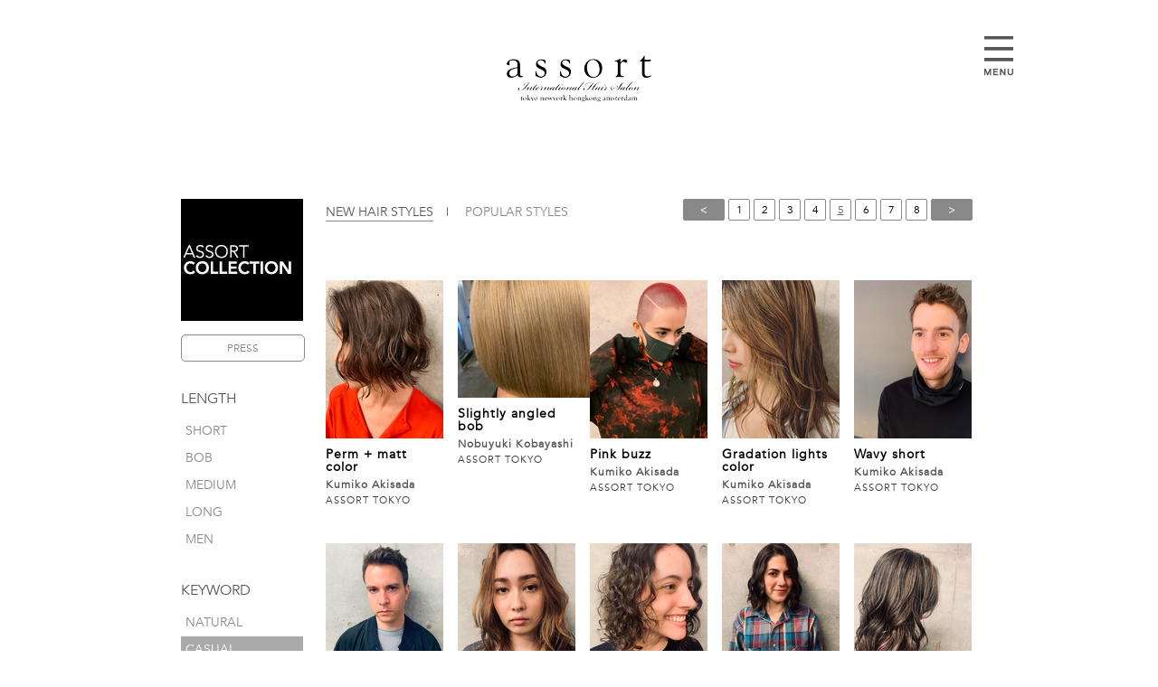

--- FILE ---
content_type: text/html; charset=UTF-8
request_url: https://hc.assort-hair.com/hairstyle/tag:263/page:5
body_size: 24316
content:
<!DOCTYPE html>
<html>
  <head>
    <meta http-equiv="Content-Type" content="text/html; charset=utf-8" />    <title>casual | ヘアスタイル一覧 | ヘアカタログ|ヘアスタイル|表参道、外苑前の美容室assort（アソート）</title>
    <meta name="viewport" content="width=device-width,minimum-scale=1,maximum-scale=1">
    <meta name="keywords" content="casual,ヘアスタイル一覧,ヘアカタログ|ヘアスタイル|表参道、外苑前の美容室assort（アソート）">
    <meta name="description" content="casual,ヘアスタイル一覧,表参道、外苑前の美容室assort（アソート）。全国人気ランキング常連のカリスマ美容師達による最新のヘアカタログ|ヘアスタイルです。">
    <link rel="apple-touch-icon" href="/originals/assort3/images/touch-icon.png" />
    <link rel="shortcut icon" href="/originals/assort3/images/favicon.ico" />
    <link rel="stylesheet" href="/originals/assort3/css/style-l.css?v=20180914123300">
    <link rel="stylesheet" href="/originals/assort3/css/style-s.css?v=20180914123300" media="only screen and (max-width:499px)">
    <!-- <link href='http://fonts.googleapis.com/css?family=Sorts+Mill+Goudy' rel='stylesheet' type='text/css'> -->

    <script type="text/javascript" src="/originals/assort3/js/jquery-1.10.2.min.js"></script>
    
    <!--[if lt IE 9]>
    <meta http-equiv="Imagetoolbar" content="no" />
    <script src="http://html5shiv.googlecode.com/svn/trunk/html5.js"></script>
    <script src="/originals/assort3/js/PIE.js"></script>
    <script type="text/javascript">
      $(function() {
        $('#content-wrap').each(function() {
          PIE.attach(this);
        });
      });
    </script>
    <![endif]-->
    <script type="text/javascript" src="/originals/assort3/js/ga.js"></script>    <script type="text/javascript" src="/originals/assort3/js/jquery.bxslider.min.js"></script><script type="text/javascript">
//<![CDATA[
  $(function() {
    $('a[href^=#]').click(function() {
      var speed = 500;
      var href = $(this).attr("href");
      var target = $(href == "#" || href == "" ? 'html' : href);
      var position = target.offset().top;
      $("html, body").animate({
        scrollTop : position
      }, speed, "swing");
      return false;
    });

    $('ul.accordion').hide();
    //
    $('#kyeword .archive').click(function(e) {
      $('.accordion').find('a.more').hide();
      $('+ul.accordion', this).slideToggle();
    });

    $('#jquery-menu-1-title ul').find('#jquery-menu-1-sub').hide();
    $('#jquery-menu-1-title').click(function() {
      $("#jquery-menu-1-sub").slideToggle('slow');
      $("#jquery-menu-2-sub").slideUp('slow');
      $("#jquery-menu-3-sub").slideUp('slow');
    });
    $('#jquery-menu-2-title').click(function() {
      $("#jquery-menu-1-sub").slideUp('slow');
      $("#jquery-menu-2-sub").slideToggle('slow');
      $("#jquery-menu-3-sub").slideUp('slow');
    });
    $('#jquery-menu-3-title').click(function() {
      $("#jquery-menu-1-sub").slideUp('slow');
      $("#jquery-menu-2-sub").slideUp('slow');
      $("#jquery-menu-3-sub").slideToggle('slow');
    });
  });

//]]>
</script><script type="text/javascript" src="/originals/assort3/js/jquery.leanModal.min.js"></script>
    
    <meta name="google-site-verification" content="-30xlWwwRBDekIVS75o5BiFPAAx8p6_llZUOQYewoyU" />
  </head>
  <body id="page">
        <div id="container">
      <header id="header">
  <div id="site-id">
    <h1><a href="/">assort</a></h1>
  </div>
  <a rel="leanModal" href="#global-nav" class="modal-menu">Open Menu</a><!-- 151209 リニューアルのため追加 -->
</header>

  <script>
  $(document).ready(function(){
    $('.bxslider').bxSlider({
      auto: true,
      autoControls: true,
      pause: 3000,
      slideMargin: 20
    });
  });
</script>
<section id="content" class="clearfix">
  <div id="content-wrap" class="clearfix">
    <!-- InstanceBeginEditable name="mainArea" -->
    <div id="content-inner" class="clearfix">
      <div id="sidebar">
  <div id="hairstyle-menu" class="pc">
    <a href="http://www.assort-hair.com/%E3%83%98%E3%82%A2%E3%82%B9%E3%82%BF%E3%82%A4%E3%83%AB/assortcollection/" target="_blank" class="btn_sidemenu_cl">ASSORT COLLECTION</a>
    <a href="/hairstyle/category:620" class="btn_sidemenu">PRESS</a>
    <!--
    <a href="/hairstyle/category:619" class="btn_sidemenu">FASHION SNAP</a>
    -->
    <!--<a class="btn_sidemenu en btn_mypage" href="#">MY PAGE</a>-->
              <h4 class="en">LENGTH</h4>
    <ul>
                    <li>
        <a  href="/hairstyle/category:567">short</a>
      </li>
                    <li>
        <a  href="/hairstyle/category:568">bob</a>
      </li>
                    <li>
        <a  href="/hairstyle/category:569">medium</a>
      </li>
                    <li>
        <a  href="/hairstyle/category:570">long</a>
      </li>
                    <li>
        <a  href="/hairstyle/category:613">men</a>
      </li>
          </ul>

    
    <h4 class="en">KEYWORD</h4>
    <ul>
                                <li>
        <a  href="/hairstyle/tag:174">natural</a>
      </li>
                          <li>
        <a class="active" href="/hairstyle/tag:263">casual</a>
      </li>
                          <li>
        <a  href="/hairstyle/tag:266">mode</a>
      </li>
                          <li>
        <a  href="/hairstyle/tag:267">conservative</a>
      </li>
                          <li>
        <a  href="/hairstyle/tag:823">edge</a>
      </li>
                          <li>
        <a  href="/hairstyle/tag:264">feminine</a>
      </li>
                          <li>
        <a  href="/hairstyle/tag:265">formal</a>
      </li>
                          <li>
        <a  href="/hairstyle/tag:273">western hair</a>
      </li>
                    <ul id="kyeword">
          <li>
            <div class="archive">
              <div class="accordion"><a href="#archive" class="more">more...</a></div>
            </div>
            <ul class="accordion clearfix">
                                                        <li>
                <a  href="/hairstyle/tag:261">mrs</a>
              </li>
                                                        <li>
                <a  href="/hairstyle/tag:824">barber</a>
              </li>
                                                        <li>
                <a  href="/hairstyle/tag:270">hair arrange</a>
              </li>
                          </ul>
          </li>
        </ul>
          </ul>

    <h4 class="en">SALON</h4>
    <ul>
                    <li>
        <a  href="/hairstyle/tokyo">ASSORT TOKYO</a>
      </li>
                    <li>
        <a  href="/hairstyle/hongkong">ASSORT HONG KONG</a>
      </li>
                    <li>
        <a  href="/hairstyle/amsterdam">ASSORT  AMSTERDAM</a>
      </li>
                    <li>
        <a  href="/hairstyle/classaoyama">ASSORT AOYAMA</a>
      </li>
                    <li>
        <a  href="/hairstyle/voice">VOICE CO. produced by assort</a>
      </li>
          </ul>

    <h4 class="en">STYLIST</h4>
    <ul id="kyeword">
                    <li>
        <a  href="/staff/index/shop:243">ASSORT TOKYO</a>
      </li>
                    <li>
        <a  href="/staff/index/shop:253">ASSORT HONG KONG</a>
      </li>
                    <li>
        <a  href="/staff/index/shop:396">ASSORT  AMSTERDAM</a>
      </li>
                    <li>
        <a  href="/staff/index/shop:245">ASSORT AOYAMA</a>
      </li>
                    <li>
        <a  href="/staff/index/shop:442">VOICE CO. produced by assort</a>
      </li>
          </ul>
  </div><!--#hairstyle-menu end -->
</div><!--#sidebar end -->


      <div id="hair-inner">
        
        <div class="sp">
          <!-- スマホメニュー -->
          <h4 class="en"><a href="/hairstyle">Hair Catalogue</a></h4>
          <div id="style-menu">
            <a href="/menu/length" class="modal-menu">LENGTH</a>
            <a href="/menu/image" class="modal-menu">KEYWORD</a>
            <a href="/menu/salon" class="modal-menu">SALON</a>
            <a href="/menu/stylist" class="modal-menu">STYLIST</a>
          </div>

          <!-- <ul class="sort pc">
            <li><a href="/hairstyle/tag:263">new</a></li>
            <li><a href="/hairstyle/tag:263?sort=popular">popular</a></li>
          </ul> -->
        </div><!--.sp end -->
        <div class="cleared"></div>

                                <!--<div class="sp"><a href="http://www.assort-hair.com/%E3%83%98%E3%82%A2%E3%82%B9%E3%82%BF%E3%82%A4%E3%83%AB/assortcollection/" class="btn_sidemenu_cl en">ASSORT COLLECTION</a></div>-->

        <div class="pc">
          <div id="page-nav" class="clearfix">
            <div class="page-nav">
  <ul>
                <li class="prev"><a href="/hairstyle/page:4/tag:263" rel="prev">&lt;</a></li>            <li><a href="/hairstyle/page:1/tag:263">1</a></li><li><a href="/hairstyle/page:2/tag:263">2</a></li><li><a href="/hairstyle/page:3/tag:263">3</a></li><li><a href="/hairstyle/page:4/tag:263">4</a></li><li class="current"><a>5</a></li><li><a href="/hairstyle/page:6/tag:263">6</a></li><li><a href="/hairstyle/page:7/tag:263">7</a></li><li><a href="/hairstyle/page:8/tag:263">8</a></li>            <li class="next"><a href="/hairstyle/page:6/tag:263" rel="next">&gt;</a></li>            </ul>
</div>
<div class="cleared"></div>

          </div>
        </div>

        <ul id="hairstyle-sort">
          <li class="en hair_newhairstyles"><a href="/hairstyle/tag:263" class="current">NEW HAIR STYLES</a></li>
          <li class="en hair_newhairstyles"><a href="/hairstyle/tag:263?sort=popular">POPULAR STYLES</a></li>
        </ul>

        <div class="list-hairstyle-thum-wrap clearfix">
                                <div class="list-hairstyle-thum first">
                        <a href="/hairstyle_detail/55204">
              <img src="https://s3-ap-northeast-1.amazonaws.com/haircatalog-images.appnt.me/hairstyles/243/1197/55204/sc0ca586591e267fbf2ab7760a5d04645.jpg">
            </a>
            <p class="title_style">
              <a href="/hairstyle_detail/55204">Perm + matt color</a>
            </p>
            <p class="stylist_name">
              Kumiko Akisada            </p>
            <p class="salon_name">
              ASSORT TOKYO            </p>
          </div>
                                <div class="list-hairstyle-thum">
                        <a href="/hairstyle_detail/54646">
              <img src="https://s3-ap-northeast-1.amazonaws.com/haircatalog-images.appnt.me/hairstyles/243/1553/54646/s53fe7532560b060778fb969d5ff3ab8d.jpg">
            </a>
            <p class="title_style">
              <a href="/hairstyle_detail/54646">Slightly angled bob</a>
            </p>
            <p class="stylist_name">
              Nobuyuki Kobayashi            </p>
            <p class="salon_name">
              ASSORT TOKYO            </p>
          </div>
                                <div class="list-hairstyle-thum">
                        <a href="/hairstyle_detail/54637">
              <img src="https://s3-ap-northeast-1.amazonaws.com/haircatalog-images.appnt.me/hairstyles/243/1197/54637/sda406d597cc3a470efa14dd250ff4d78.jpg">
            </a>
            <p class="title_style">
              <a href="/hairstyle_detail/54637">Pink buzz</a>
            </p>
            <p class="stylist_name">
              Kumiko Akisada            </p>
            <p class="salon_name">
              ASSORT TOKYO            </p>
          </div>
                                <div class="list-hairstyle-thum">
                        <a href="/hairstyle_detail/54578">
              <img src="https://s3-ap-northeast-1.amazonaws.com/haircatalog-images.appnt.me/hairstyles/243/1197/54578/s84d163a221185439930078fc43845832.jpg">
            </a>
            <p class="title_style">
              <a href="/hairstyle_detail/54578">Gradation lights color</a>
            </p>
            <p class="stylist_name">
              Kumiko Akisada            </p>
            <p class="salon_name">
              ASSORT TOKYO            </p>
          </div>
                                <div class="list-hairstyle-thum last">
                        <a href="/hairstyle_detail/54561">
              <img src="https://s3-ap-northeast-1.amazonaws.com/haircatalog-images.appnt.me/hairstyles/243/1197/54561/scabf13ff38cf93bef782e83efb3190e4.jpg">
            </a>
            <p class="title_style">
              <a href="/hairstyle_detail/54561">Wavy short</a>
            </p>
            <p class="stylist_name">
              Kumiko Akisada            </p>
            <p class="salon_name">
              ASSORT TOKYO            </p>
          </div>
                                <div class="list-hairstyle-thum first">
                        <a href="/hairstyle_detail/54000">
              <img src="https://s3-ap-northeast-1.amazonaws.com/haircatalog-images.appnt.me/hairstyles/243/1197/54000/se48093b4ffc074137bf6543faeae940c.jpg">
            </a>
            <p class="title_style">
              <a href="/hairstyle_detail/54000">Men’s cut</a>
            </p>
            <p class="stylist_name">
              Kumiko Akisada            </p>
            <p class="salon_name">
              ASSORT TOKYO            </p>
          </div>
                                <div class="list-hairstyle-thum">
                        <a href="/hairstyle_detail/53974">
              <img src="https://s3-ap-northeast-1.amazonaws.com/haircatalog-images.appnt.me/hairstyles/243/1197/53974/se5481cef6b19de588db212de5846cd12.jpg">
            </a>
            <p class="title_style">
              <a href="/hairstyle_detail/53974">Natural balayage </a>
            </p>
            <p class="stylist_name">
              Kumiko Akisada            </p>
            <p class="salon_name">
              ASSORT TOKYO            </p>
          </div>
                                <div class="list-hairstyle-thum">
                        <a href="/hairstyle_detail/53946">
              <img src="https://s3-ap-northeast-1.amazonaws.com/haircatalog-images.appnt.me/hairstyles/243/1197/53946/s956a4783710db30bd19360831882b83f.jpg">
            </a>
            <p class="title_style">
              <a href="/hairstyle_detail/53946">Curly medium </a>
            </p>
            <p class="stylist_name">
              Kumiko Akisada            </p>
            <p class="salon_name">
              ASSORT TOKYO            </p>
          </div>
                                <div class="list-hairstyle-thum">
                        <a href="/hairstyle_detail/53942">
              <img src="https://s3-ap-northeast-1.amazonaws.com/haircatalog-images.appnt.me/hairstyles/243/1197/53942/s46ea7902b2d44371a4ca4521afd62567.jpg">
            </a>
            <p class="title_style">
              <a href="/hairstyle_detail/53942">Natural medium </a>
            </p>
            <p class="stylist_name">
              Kumiko Akisada            </p>
            <p class="salon_name">
              ASSORT TOKYO            </p>
          </div>
                                <div class="list-hairstyle-thum last">
                        <a href="/hairstyle_detail/53940">
              <img src="https://s3-ap-northeast-1.amazonaws.com/haircatalog-images.appnt.me/hairstyles/243/1197/53940/s102c2ad7a3dc7da09f6b38e06db5070c.jpg">
            </a>
            <p class="title_style">
              <a href="/hairstyle_detail/53940">Blend Asian high lights</a>
            </p>
            <p class="stylist_name">
              Kumiko Akisada            </p>
            <p class="salon_name">
              ASSORT TOKYO            </p>
          </div>
                                <div class="list-hairstyle-thum first">
                        <a href="/hairstyle_detail/53935">
              <img src="https://s3-ap-northeast-1.amazonaws.com/haircatalog-images.appnt.me/hairstyles/243/1197/53935/sca8479790826ec8da189030620747910.jpg">
            </a>
            <p class="title_style">
              <a href="/hairstyle_detail/53935">Balayage long hair</a>
            </p>
            <p class="stylist_name">
              Kumiko Akisada            </p>
            <p class="salon_name">
              ASSORT TOKYO            </p>
          </div>
                                <div class="list-hairstyle-thum">
                        <a href="/hairstyle_detail/53932">
              <img src="https://s3-ap-northeast-1.amazonaws.com/haircatalog-images.appnt.me/hairstyles/243/1197/53932/s0b6c74ffe9baa27ec40ab644faea1c0e.jpg">
            </a>
            <p class="title_style">
              <a href="/hairstyle_detail/53932">Copper highlight bob </a>
            </p>
            <p class="stylist_name">
              Kumiko Akisada            </p>
            <p class="salon_name">
              ASSORT TOKYO            </p>
          </div>
                                <div class="list-hairstyle-thum">
                        <a href="/hairstyle_detail/53931">
              <img src="https://s3-ap-northeast-1.amazonaws.com/haircatalog-images.appnt.me/hairstyles/243/1197/53931/sebe6abe8652669f75273559220451d65.jpg">
            </a>
            <p class="title_style">
              <a href="/hairstyle_detail/53931">Medium style</a>
            </p>
            <p class="stylist_name">
              Kumiko Akisada            </p>
            <p class="salon_name">
              ASSORT TOKYO            </p>
          </div>
                                <div class="list-hairstyle-thum">
                        <a href="/hairstyle_detail/53930">
              <img src="https://s3-ap-northeast-1.amazonaws.com/haircatalog-images.appnt.me/hairstyles/243/1197/53930/s89818cae758fa9e72a4c948c9490bf7d.jpg">
            </a>
            <p class="title_style">
              <a href="/hairstyle_detail/53930">Men’s cut</a>
            </p>
            <p class="stylist_name">
              Kumiko Akisada            </p>
            <p class="salon_name">
              ASSORT TOKYO            </p>
          </div>
                                <div class="list-hairstyle-thum last">
                        <a href="/hairstyle_detail/53929">
              <img src="https://s3-ap-northeast-1.amazonaws.com/haircatalog-images.appnt.me/hairstyles/243/1197/53929/s46ec8eb210fc6dce0b29ce9f346356ae.jpg">
            </a>
            <p class="title_style">
              <a href="/hairstyle_detail/53929">Perm</a>
            </p>
            <p class="stylist_name">
              Kumiko Akisada            </p>
            <p class="salon_name">
              ASSORT TOKYO            </p>
          </div>
                                <div class="list-hairstyle-thum first">
                        <a href="/hairstyle_detail/51281">
              <img src="https://s3-ap-northeast-1.amazonaws.com/haircatalog-images.appnt.me/hairstyles/245/605/51281/s2c9a3314baf0560c4fc25582c522f46b.jpg">
            </a>
            <p class="title_style">
              <a href="/hairstyle_detail/51281">スパイラルブランジュ</a>
            </p>
            <p class="stylist_name">
              Hiroshi Nagao            </p>
            <p class="salon_name">
              ASSORT AOYAMA            </p>
          </div>
                                <div class="list-hairstyle-thum">
                        <a href="/hairstyle_detail/51280">
              <img src="https://s3-ap-northeast-1.amazonaws.com/haircatalog-images.appnt.me/hairstyles/245/605/51280/sa7d1f176f4294aed050cbfb07966be50.jpg">
            </a>
            <p class="title_style">
              <a href="/hairstyle_detail/51280">ワンサイドショート</a>
            </p>
            <p class="stylist_name">
              Hiroshi Nagao            </p>
            <p class="salon_name">
              ASSORT AOYAMA            </p>
          </div>
                                <div class="list-hairstyle-thum">
                        <a href="/hairstyle_detail/49532">
              <img src="https://s3-ap-northeast-1.amazonaws.com/haircatalog-images.appnt.me/hairstyles/243/1197/49532/s8ff67cac94995290360faba8b9fc41a1.jpg">
            </a>
            <p class="title_style">
              <a href="/hairstyle_detail/49532">Natural ginger hair color &amp; curly layered cut</a>
            </p>
            <p class="stylist_name">
              Kumiko Akisada            </p>
            <p class="salon_name">
              ASSORT TOKYO            </p>
          </div>
                                <div class="list-hairstyle-thum">
                        <a href="/hairstyle_detail/49524">
              <img src="https://s3-ap-northeast-1.amazonaws.com/haircatalog-images.appnt.me/hairstyles/243/1197/49524/s34ebd3af5e646889be74477aa408c57f.jpg">
            </a>
            <p class="title_style">
              <a href="/hairstyle_detail/49524">Short hair</a>
            </p>
            <p class="stylist_name">
              Kumiko Akisada            </p>
            <p class="salon_name">
              ASSORT TOKYO            </p>
          </div>
                                <div class="list-hairstyle-thum last">
                        <a href="/hairstyle_detail/49523">
              <img src="https://s3-ap-northeast-1.amazonaws.com/haircatalog-images.appnt.me/hairstyles/243/1197/49523/sd1d5477c4a856b367ebd41b7783040c5.jpg">
            </a>
            <p class="title_style">
              <a href="/hairstyle_detail/49523">Air wave perm</a>
            </p>
            <p class="stylist_name">
              Kumiko Akisada            </p>
            <p class="salon_name">
              ASSORT TOKYO            </p>
          </div>
                  </div>
        <div id="page-nav" class="clearfix">
          <div class="page-nav">
  <ul>
                <li class="prev"><a href="/hairstyle/page:4/tag:263" rel="prev">&lt;</a></li>            <li><a href="/hairstyle/page:1/tag:263">1</a></li><li><a href="/hairstyle/page:2/tag:263">2</a></li><li><a href="/hairstyle/page:3/tag:263">3</a></li><li><a href="/hairstyle/page:4/tag:263">4</a></li><li class="current"><a>5</a></li><li><a href="/hairstyle/page:6/tag:263">6</a></li><li><a href="/hairstyle/page:7/tag:263">7</a></li><li><a href="/hairstyle/page:8/tag:263">8</a></li>            <li class="next"><a href="/hairstyle/page:6/tag:263" rel="next">&gt;</a></li>            </ul>
</div>
<div class="cleared"></div>

        </div>
      </div>
      <div class="sp">
        <div class="btn-group clearfix">
          <a href="http://www.assort-hair.com/%E3%83%98%E3%82%A2%E3%82%B9%E3%82%BF%E3%82%A4%E3%83%AB/assortcollection/" class="btn-collection" target="_blank">Collection</a>
          <a href="/hairstyle/category:620" class="btn_sidemenu btn-magazin en">PRESS</a>
          <!--
          <a href="/hairstyle/category:619" class="btn_sidemenu btn-fashion en">FASHION SNAP</a>
          -->
        </div>
      </div>
    </div>
  </div>
</section>

<!-- ### フッター ### -->
<footer id="footer">
  <p id="back_to_top"><a href="#container">▲ TOP</a></p>
  <p id="copyright" class="en">ASSORT, INC. ALL RIGHTS RESERVED</p>
</footer>
<!-- #footer -->


    </div>
    
    <div id="global-nav" class="overlay">
  <nav class="dl-menu dl-menuwrapper">
    <ul class="dl-menu">
      <li><a href="/shop">SALON INFORMATION</a></li>
      <li><a href="/hairstyle">HAIR CATALOGUE</a></li>
      <li><a href="/hairstyle/category:618">ASSORT FILMS</a></li>
      <li><a href="http://www.assort-hair.com/%E3%83%98%E3%82%A2%E3%82%B9%E3%82%BF%E3%82%A4%E3%83%AB/assortcollection/" target="_blank">COLLECTION</a></li>
      <li><a href="/hairstyle/category:620">PRESS</a></li>
      <!--
      <li><a href="/hairstyle/category:619">FASHION SNAP</a></li>
      -->
    </ul>
  </nav><!-- /dl-menuwrapper -->
  <a class="global-close">close</a>
</div>
<div class="cleared"></div>

    <script type="text/javascript">
      $(function() {
        $('a[rel*=leanModal]').leanModal({
          top : 100,
          overlay : 0.5,
          closeButton: '.global-close' });
      });
    </script>
  </body>
</html>


--- FILE ---
content_type: text/css
request_url: https://hc.assort-hair.com/originals/assort3/css/style-l.css?v=20180914123300
body_size: 30526
content:
@charset "utf-8";
/* CSS Document */

/*-------変更履歴-------------------------------------

	150205 clearfix追加
		   担当スタイリストURL追加のためfloat削除
		   スタイリスト一覧追加
	       map追加
	150212 SALON INFOの崩れ修正
		   サイドメニュー高さを可変に
    150304 ⑤ヘアカタ一覧、NEW HAIR STYLES →　NEW HAIR STYLES　アンダーバー追加
		   ⑧ヘアカタ&ムービーページのサイドメニューの表示下に下げる
	150310 ②MOVIEページ　くずれいるので修正
	151209 リニューアル

----------------------------------------------------*/

@font-face { /* 151209 リニューアルのため追加 */
    font-family: 'Avenir';
    src: url('../fonts/avenir.ttf') format('truetype');
}


h2{
	font-weight:bold;
	font-size:26px;
	margin:10px 0;
}

h3{
	color:#000;
	font-size:210%;
	letter-spacing:2px;
	text-align:center;
	margin:50px 0 60px;
}

h4{
	color:#595757; /* 151209 リニューアルのため変更 */
	font-size:16px;
	margin:30px 0 10px;
	font-weight:  normal; /* 151209 リニューアルのため変更 */
}

h5{
	color:#000;
	font-size:105%;
	letter-spacing:3px;
	padding:30px 0 15px;
}
h6{
	color:#000;
	font-size:13px;
	padding:15px 0 0;
	color:#5A5A5A;
	line-height:1.2em;
}

.en{
	font-family: "Avenir" , "Hiragino Kaku Gothic ProN", "游ゴシック", YuGothic, Meiryo, sans-serif;　/* 151209 リニューアルのため変更 */
	font-weight:normal;
}

.sp{
	display:none;
}

hr{
	border:0;
	border-bottom:1px solid #5A5A5A;
}

p{
	font-size:14px;
	line-height: 1.6;
	letter-spacing:1px;
}

ul,ol{
	list-style:none;
	padding:0;
	margin:0;
}

.bold{
	font-weight:bold;
}

a, a:link,
a:visited{
	color: #000;
	text-decoration:none;
}

a:hover, a,current{
	color: #666;
	text-decoration:underline;
}

a img {
	border:0;
}
a:hover img {
	opacity: 0.75;
	filter: alpha(opacity=80);
}
a.triming:hover{
	opacity: 0.75;
	filter: alpha(opacity=80);
}
.floatleft{
	float:left;
}

.floatright{
	float:right;
}

.aligncenter{
	clear: both;
	display: block;
	margin:0 auto;
	text-align:center;
}

.arignright{
	text-align:right;
}

.cleared{
	clear: both;
}


/*---151209 リニューアルのため追加 ---------------*/
.space15{
	width: 100%;
	height: 15px;
}
/*---151209 リニューアルのため追加 ---------------*/

/*-----150205 追加 ---------------*/

.clearfix:after{
	content: "";
	display: block;
	height: 0; 
	clear:both;
	visibility: hidden;
}

/*-----150205 追加 end ---------------*/


/* ### レイアウト ### */
body	{
	font-family: "Avenir","Hiragino Kaku Gothic ProN", "游ゴシック", YuGothic, Meiryo, sans-serif;
	margin: 0;
	padding: 0;
	color: #595757; /*-151209 リニューアルのため追加 --*/
	font-size:14px;
	-webkit-font-smoothing: antialiased;/* 151209 リニューアルのためつ以下 */
	min-width:960px; /*-151209 リニューアルのため変更 min-width:984px; --*/
	z-index:0;
    _display: inline;
    _zoom:1;
}
body#home{
	background:#111;
}
#wrapper{
	position:relative;
}
#header{
	width:960px; /*-151209 リニューアルのため変更 width:984px; --*/
	margin:0 auto;
	height:220px; /*-151209 リニューアルのため変更 height:120px; --*/
/*	background-image:url(../images/bg_header.png); 
	background-repeat:no-repeat;
	background-position:center 60px; */
	position: relative;
	
}
#header-top{ /*-151209 リニューアルのため追加 --*/
	position:relative;
	text-align:center;
}

#container	{
	position:relative;
	margin: 0 auto;
}
#content{
	width:984px;
	margin:0 auto;
/*	background-image:url(../images/bg_contents.png);
	background-repeat:repeat-y;
	background-position:center;	*/
}


#content-inner,
.content-inner{
	width:960px; /* 151209 リニューアルにより変更 width:984px; */
	margin:0 auto;
	position:relative;
}

/* 151209 リニューアルにより削除 -------------------- 
#bg-global-nav{
	width:665px;
	margin:0 auto;
}
 151209 リニューアルにより削除 -------------------- */

#sidebar{
	width:135px;
	/*　margin-top:-120px;  150205 サイドメニューを上げるため追加 → 150304 ⑧ヘアカタ&ムービーページのサイドメニューの表示下に下げるt為 削除 */ 
	margin-left:40px;
	float:left;
}

#footer	{
	clear: both;
	width:960px;  /* 151209 リニューアルのため変更 width:984px; */
	margin:0 auto 20px;
}
#footer-top{
	position:absolute;
	bottom:10px;
}

/* ### トップページ ### */
video,#bgndVideo,
img#top-video{
	width:100%;
	height:auto;
	margin:0;
}

#top-video{
	position:relative;
	z-index:-1;
}

#site-id{
	display:block;
	position:absolute;
	top: 60px;
	left: 0;
	right: 0;
	bottom: 0;
	margin:0 auto;
	width:220px; /* 151209 リニューアルのため変更 width:230px; */
}

*+html #site-id {
	margin:0 42%;
}

#site-id h1{
	background-image:url(../images/site_id2.png);
	background-repeat:no-repeat;
	background-position:center;
	width:160px; /* 151209 リニューアルのため変更 width:230px; */
	height:54px; /* 151209 リニューアルのため変更 height:60px; */
	margin:0 auto;
	text-align:center;
	text-indent:-9999px;
}

*+html #site-id h1 {
	margin-left:80%;
}


#home #site-id h1{
	background-image:url(../images/site_id.png);
	background-repeat:no-repeat;
	background-position:center;
	width:220px; /* 151209 リニューアルのため変更 width:230px; */
	height:74px; /* 151209 リニューアルのため変更 height:60px; */
	margin:0 auto;
	text-align:center;
	text-indent:-9999px;
}

nav#menu-top{
	display:block;
	position:fixed;
	left: -4%; /* 151209 リニューアルのため変更 width:665px; */
	right: 0;
	bottom:8%;
	width:600px; /* 151209 リニューアルのため変更 width:665px; */
	margin:0 auto;
}

*+html nav#menu-top{
	margin:0 26%;
}

nav#menu-top ul{
	margin:0 auto;
}

nav#menu-top ul li{
	float:left;
	margin-left:72px; /* 151209 リニューアルのため変更 margin-left:114px; */
}
nav#menu-top ul li:first-child{
	margin-left:0;
}

nav#menu-top ul li a:hover{
	border-bottom:1px solid #ccc;
	opacity:0.8;
	position:relative;
}





/* ### グローバルナブ ### */

/* 151209 リニューアルによる変更 ------------------------------- */
/*
#global-nav{
	width:635px;
	position:relative;
	padding:60px 0 86px;
	margin:0 auto;
}
#global-nav ul{
	position: relative;
	z-index: 10;
}

#global-nav ul li{
	float:left;
	border-left:1px solid #000;
	width:210px;
}

#global-nav ul li:first-child{
	border-left:0;
}
#global-nav a{
	display: block;
	width:152px;
	height:22px;
	text-indent: -9999px;
	outline: 0;
	margin:0 auto;
}


#global-nav #menu-salon a{
	display:block;
	width:152px;
	background-image:url(../images/menu_salon_02.png);
	background-posiion:center;
	background-repeat:no-repeat;
	position:relative;
}

#global-nav #menu-hair a{
	display:block;
	width:126px;
    background-image:url(../images/menu_hair_02.png);
	background-posiion:center;
	background-repeat:no-repeat;
}

#global-nav #menu-video a{
	display:block;
	width:52px;
    background-image:url(../images/menu_video_02.png);	
	background-posiion:center;
	background-repeat:no-repeat;
}

#global-nav a.current,
#global-nav li a:hover{
	border-bottom:1px solid #000;
}

*/
body.modal-open{
    overflow: hidden;
}

#header .modal-menu {
	display:block;
	background: #fff;
	border: none;
	width: 32px;
	height: 44px;
	text-indent: -900em;
	overflow: hidden;
	position: absolute;
	top:40px;
	right:0;
	cursor: pointer;
	outline: none;
	background:url(../images/btn_menu.png) center;
	background-size:cover;
	z-index:1000;
}

.global-close{
	display:block;
	background: #fff;
	border: none;
	width: 26px;
	height: 26px;
	text-indent: -900em;
	overflow: hidden;
	position: absolute;
	top:40px;
	right:4%;
	cursor: pointer;
	outline: none;
	background:url(../images/btn_menu_close.png) center;
	background-size:cover;
	z-index:9000;
}

#global-nav{
	display: none;	
	position: absolute;
	top: 0 !important;
	left: 0;
	right: 0;
	width: 100%;
	height: 100%;
	margin:0;
	padding: 0;
	background-color: #898989;
}
#global-nav nav{
	position: absolute;
	top: 1%;
	left: 0;
	right: 0;
	width: 98%;
	height: 98%;
	margin:0 auto;
	background-color: #fff;
	text-align: center;
}
#global-nav ul{
	display: inline-block;
	position: absolute;
	width: auto;
	top: 50%;
	left: 0;
	right: 0;
	margin: -0.5em auto 0;
}
#global-nav ul li{
	display: inline-block;
	margin-right: 1em;
	font-size: 16px;
}
#global-nav ul li:after{
	content: '/';
	margin-left: 1em;
}
#global-nav ul li:last-child:after{
	content: '';
	margin-left: 0;
}
#global-nav ul li a:hover{
	color: #898989;
	text-decolation: underline;
}



/* ### フッター ### */

#footer{
	height:66px;
/*	background-image:url(../images/bg_footer.png);
	background-position:center bottom;
	background-repeat:no-repeat; */
	position:relative;
}

#footer-top{
	position:absolute;
	left: 0;
	right: 0;
	bottom:15px;
	margin:0 auto;
	text-align:center;
	color:#fff;
}

#copyright{
	position:absolute;
	left: 0;
	right: 0;
	bottom:15px;
	margin:0 auto 10px;
	text-align:center;
	color:#000;
}
#back_to_top{
	font-size: 12px; /* 151209 リニューアルのため変更 */
	position:absolute;
	right:30px;
	bottom:10px;
	z-index:100;
}
#back_to_top a{
	text-decoration:none;
}



/* ### コンテンツ ### */

/* 共通部 */
#header h1 a{
	display:block;
	width:160px; /* 151209 リニューアルのため変更 width:230px; */
	height:54px; /* 151209 リニューアルのため変更 width:60px; */
}

#breadcrumb-list li{
	float:left;	
	padding-left:8px;
}

#breadcrumb-list li:first-child{
	padding-left:0;
}

#breadcrumb-list ul li:before{
	content:">";
	padding-right:8px;
}
#breadcrumb-list ul li:first-child:before{
	content:"";
	padding-right:0;
}
#breadcrumb-list li a{
	text-decoration:underline;
	color:#5A5A5A;
}

#breadcrumb-list li a.current{
	text-decoration:none;
	color:#000;
}

/*-- 151209 リニューアルのため変更 -----------------*/

#page-nav{
	position:relative;
	float:right;
	font-size:12px;
	margin-bottom:3em;
	margin-right:5px;
	z-index:10;
}
#page-nav ul li{
	float:left;
	margin-left: 4px;
	text-align: center;
}

#page-nav ul li a{
	display: block;
	width: 22px;
	height: 22px;
	line-height: 22px;
	border: 1px solid #898989;
	border-radius: 2px;
}
#page-nav ul li a:hover,
#page-nav ul li a.current{
	text-decoration: none;
	color: #fff;
	background: #898989;
}
#page-nav ul li.prev a,
#page-nav ul li.next a{
	width: 44px;
	color: #fff;
	background: #898989;
}

/*-- 151209 リニューアルのため変更 end -----------------*/

/* Salon Information */
.salon-group{
	width:960px; /* 151209 リニューアルのため変更 width:810px; */
	margin:0 auto;
	padding-bottom:90px;
	color: #898989; /* 151209 リニューアルのため追加 */
}
.salon-group h2{
	font-weight: normal;/* 151209 リニューアルのため変更 */
	font-size:26px;
	margin:0 0 10px;
	font-size:24px\9;
	color: #595757; /* 151209 リニューアルのため追加 */
}

/*  150212 safari SALON INFO 表示崩れ 修正 ---------------------*/

body:first-of-type .salon-group h2 {
	font-size:26px; /*-- 151209 リニューアルのため変更 font-size:22px; --*/
	line-height: 1.5em;/*-- 151209 リニューアルのため追加 --*/
}
 
/*  150212 safari SALON INFO 表示崩れ 修正 end ---------------------*/



.salon-group img{
/*	margin-right:1.8em;     150205 変更 */
	margin-right:50px; /*-- 151209 リニューアルのため変更 margin-right:1.4em; --*/

}
.salon-group p{
	/*color:#646464; -- 151209 リニューアルのため削除--*/
	font-size:14px; /*-- 151209 リニューアルのため変更 font-size:12px;--*/
	line-height:1em;
	margin-bottom:0;
}

/*-- 151209 リニューアルのため追加 ---------------------*/
p.tiny{
	letter-spacing: 0;
}
/*-- 151209 リニューアルのため追加 end -----------------*/



/* 150205 map リンク追加 ---------------------------*/


/*-- 151209 リニューアルのため変更 ---------------------*/
.salon-group .link-map{
	display:inline-block;
	color: #898989;
	position:relative;
	margi-left:1.4em;
	text-decoration: none;
}
.salon-group .link-map span{
	text-decoration: underline;
}

.salon-group .link-map:hover{
	text-decoration: none;
}
.salon-group .link-map:before{
	content: '[';
	margin-right: 3px;
}
.salon-group .link-map:after{
	content: ']';
	margin-left: 3px;
}

/*-- 151209 リニューアルのため変更 end ---------------------*/

body:first-of-type .salon-group .link-map { /*  150212 safari SALON INFO 表示崩れ 修正*/
	margi-left:5px;
}

/* 150205 map リンク追加 ---------------------------*/



ul.sns{
	padding:20px 0;
}
ul.sns li{
	float:left;
/*-- 151209 リニューアルのため変更 -----------------*/
/*	line-height:1.4em; */
	width: 31px;
	line-height: 31px;
	text-indent: -9999px;
	margin-right: 10px;
	padding-left: 0;
/*-- 151209 リニューアルのため変更 end -----------------*/	
}

ul.sns li a{
/*-- 151209 リニューアルのため変更 -----------------*/
	display: block;
	width: 31px;
	line-height: 31px;
}
ul.sns li.facebook a{
	background:url(../images/salon/icon_facebook.png) no-repeat left center;
}
ul.sns li.twitter a{
	background:url(../images/salon/icon_twitter.png) no-repeat left center;
}
ul.sns li.blog a{
	background:url(../images/salon/icon_blog.png) no-repeat left center;
}
/*-- 151209 リニューアルのため変更 end -----------------*/

/* 20141124 追加 ----------------- */

ul.sns li.homepage{
	background:url(../images/salon/icon_homepage.png) no-repeat left center;
}
ul.sns li.instagram{
	background:url(../images/salon/icon_instagram.png) no-repeat left center;
}
/* 20141124 追加 end ----------------- */


/*-- 151209 リニューアルのため変更 -----------------*/
.reserve-en{
	color: #898989;
	font-size:12px;
	margin-top: 8px;
}
a.btn-reserve1{
	display:block;
	background:#fff;
	color:#595757;
	width:150px;
	line-height:33px;
	height:33px;
	text-align:center;
	vertical-align:middle;
	text-decoration:none;
	border: 1px solid #595757;
	border-radius: 5px;
}
a.btn-reserve1:hover{
	color:#fff;
	background:#898989;
	border: 1px solid #898989;
}
/*-- 151209 リニューアルのため変更 end -----------------*/


/*-------- hair -------------- */
#hair-inner{
	width:720px;
	margin-right:40px;
	float:right;
}

/*-- 151209 リニューアルのため変更 -----------------*/
a.btn_sidemenu{
	display:block;
	width:135px;
	height:28px;
	color:#898989;
	font-size:12px;
	text-align:center;
	line-height:28px;
	margin-bottom:10px;
	border: 1px solid #898989;
	border-radius: 5px;
}
a.btn_sidemenu:hover{
	text-decoration:none;
	background-color:#898989;
	color:#fff;
}

/*-- 151209 リニューアルのため変更 -----------------*/



/* 150205 変更 -------------- */

a.btn_sidemenu_cl{
	background:#000 url(../images/hair/btn_collection.jpg) no-repeat;
	color:#FFF;
	display:block;
	width:135px;
	height:135px;
	text-align:center;
	line-height:1em;
	margin-bottom:15px;
	padding-top:52px;
	box-sizing:border-box;
	font-size:16px;
	text-indent:-9999px;
}

a.btn_magazine{
	background:url(../images/hair/btn_press.jpg) no-repeat;
	display:block;
	width:135px;
	height:35px;
	text-indent:-9999px;
	margin-bottom:15px;
}

a.btn_fashion{
	background:url(../images/hair/btn_fashion.jpg) no-repeat;
	display:block;
	width:135px;
	height:35px;
	text-indent:-9999px;
	margin-bottom:15px;
}

.btn_sidemenu:hover{
	opacity: 0.7;
	filter: alpha(opacity=70);
}

/* 150205 変更 end -------------- */



a.btn_mypage{
	background:#aaa;	
}

a.btn_mypage:hover{
	background-color:#bbb;
}

#sidebar ul li a{
	display:block;
	color: #898989; /* 151209 リニューアルのため変更 */
	width:125px;
	height:auto; /* 150212 高さを可変に height:26px;から変更 */
	line-height:1em; /* 150212 高さを可変に line-height:26px;から変更 */
	padding:8px 5px; /* 150212 高さを可変に padding:0 5px;から変更 */
	text-transform: uppercase;/* 151209 リニューアルのため追加 */
	font-weight: 200;/* 151209 リニューアルのため追加 */
}
#sidebar ul li a:hover,
#sidebar ul li a.active{
	color:#fff;
	background-color:#AAAAAA;
	text-decoration:none;
}

/* 150212 moreリンク追加 ------------------------------- */

#sidebar .archive .more{
	text-align:right;
	text-transform: none;/* 151209 リニューアルのため追加 */
}

#sidebar .archive .more:hover{
	background:none;
	text-decoration:underline;
	color:#646464;
}

#sidebar ul li ul,
#sidebar ul li ul li{
	margin:0;
	padding:0;
}

/* 150212 moreリンク追加 -end--------------------------- */



.ttl_hairtop{
	padding:0;
	margin:0;
	font-size: 14px; /* 151209 リニューアルのため追加 --*/
	/*margin-right:15px; --151209 リニューアルのため削除 --*/
}

/*--151209 リニューアルのため変更 -----------------------*/
#hairstyle-sort{
	display: inline-block;
	width: 350px;
	margin-bottom: 60px;
}
#hairstyle-sort li{
	display: inline-block;
	height: 30px;
	line-height: 30px;
}
#hairstyle-sort li:first-child:after{
	display: inline-block;
	content: '|';
	margin: 0 1em;
}
#hairstyle-sort li a{
	color: #898989;
}
#hairstyle-sort li a:hover,
#hairstyle-sort li a.current{
	color: #595757;
	border-bottom: 1px solid #898989;
	text-decoration: none;
}
#hairstyle-sort .hair_newhairstyles{
	font-size: 14px; /* 151209 リニューアルのため -font-size: 16px;から変更-*/
}

/*--151209 リニューアルのため変更 end -----------------------*/


.list-hairstyle-thum-wrap{
	margin:0 auto 20px;	
}

.list-hairstyle-thum{
	position:relative;
	float:left;
	margin-right:16px;
	margin-bottom:42px;	
	width:130px;
}

.list-hairstyle-pickup{
	position:relative;
	float:left;
	margin-right:40px;
	margin-bottom:50px;	 /*--151209 リニューアルのためmargin-bottom:42px;から変更 ---*/
	width:195px;	
}

.list-hairstyle-pickup img{
	width:208px;
	height:280px;
}

.list-hairstyle-thum .new{
	position:absolute;
	top:-14px;
	left:0;
}

.list-hairstyle-thum a.noimage{
	display:block;
	width:130px;
	height:175px;
    background-position: center top;
    background-size: cover;
    background-image:url(../images/hair/hair_01.jpg);
	text-indent:-9999px;	
}

.list-hairstyle-thum a.noimage:hover{
	opacity: 0.75;
	filter: alpha(opacity=80);
}

.list-hairstyle-thum-wrap .first,
.list-hairstyle-thum-wrap2 .first,
.list-hairstyle-pickup .first{
	clear:both;
}
.list-hairstyle-thum-wrap .last,
.list-hairstyle-thum-wrap2 .last,
.list-hairstyle-pickup .last{
	margin-right:0;
}

.list-hairstyle-thum p,
.list-hairstyle-pickup p{
	line-height:1em;
	margin:6px 0 0;
}

.list-hairstyle-thum .title_style,
.list-hairstyle-pickup .title_style{
	font-size:14px;
	font-weight:bold;
}
.list-hairstyle-thum .stylist_name,
.list-hairstyle-pickup .stylist_name{
	font-size:12px;
	font-weight:bold;
}
.list-hairstyle-thum .salon_name,
.list-hairstyle-pickup .salon_name{
	font-size:11px;
	font-weight:normal;
	color:#3C3C3C;
}


ul.accordion{
	margin-top:8px;
}
ul.accordion li{
	padding-left:5px;
}
ul.accordion li:first-child{
	padding-left:0;
}

ul.hairstyles{
	margin:0 10px;
	line-height:1.5em;
	vertical-align:middle;
}

ul.hairstyles li{
	float:left;
	margin-left:5px;
	font-size:14px; /*-- 151209 サイトリニューアルのためfont-size:15px;から変更 */
}
/*-- 151209 サイトリニューアルのため変更 ---------------------------*/
ul.hairstyles li.hairstyles-first{
	text-transform: uppercase;
	color:#898989;
}
/*-- 151209 サイトリニューアルのため変更 end------------------------*/

ul.hairstyles a:link{
	text-decoration:underline;
}

ul.sort {
	padding:5px 0;	
}
ul.sort li{
	float:left;
	padding-left:10px;
	margin-left:10px;
	border-left:1px solid #000;
	font-size:11px;
}
ul.sort li:first-child{
	border-left:0;
	padding-left:0;
	margin-left:0;
}

.list-hairstyle{
	float:left;
	width:260px;
	height:350px;
	margin-left:20px;
}
.list-hairstyle:first-child{
	margin-left:0;
}


/* ----------stylist list--------------*/

#hair-stylist-inner{
	width:670px;
	margin:0 0 50px; /*-- 151209 リニューアルのためmargin:0 0 20px;より変更 --*/
	color:#5A5A5A;
	position:relative; /* 141124 追加 */
}

#hair-stylist-inner .stylist-dtl{
	width:670px;
	margin:0;
	border:1px solid #949494;
	padding:20px;
	position:relative;
}

#hair-stylist-inner ul.stylist-sns{
	width:520px;
	margin:10px 0 0;
	position:absolute; /* 141124 追加 */
	top:30px;
	left:360px;
}
ul.stylist-sns li{
	font-size:14px;	
	float:left;
	margin-left:2px;
	padding-left:2px;
}

#hair-stylist-inner ul.stylist-shop{
	width:520px;
	margin:10px 0;
	font-size:12px;
	margin-top: 35px;/*-- 151209 リニューアルのため追加 --*/
	margin-bottom: 35px;/*-- 151209 リニューアルのため追加 --*/
}

#hair-stylist-inner ul.stylist-shop a{
	color:#646464;
	text-decoration:underline;
}

#hair-stylist-inner ul.stylist-shop a:hover{
	text-decoration:none;
}

#hair-stylist-inner .stylist-dtl .stylist-name{
	font-size:22px;	
	line-height:1em;
	margin:0;
}


/*-- 151209 リニューアルのため変更 ------------------------*/

#hair-stylist-inner  a.btn-reserve{
	display:block;
	color:#595757;
	line-height:50px;
	height:50px;
	text-align:center;
	vertical-align:middle;
	text-decoration:none;
	width:160px;
	position:absolute;
	right:20px;
	top:35px;
	border: 1px solid #595757;
}

/*-- 151209 リニューアルのため変更 end ------------------------*/



/* ----------stylist dtl--------------*/

#hair-dtl-inner{
	width:820px;
	margin:0 auto;
	color:#5A5A5A;
	padding-bottom:70px;
}
.hairstyl-name h3{
	font-size:22px;
	font-weight:normal;
	margin: 50px 0px 40px;
}
.hairstyl-name h3 span{
	font-size:9px;
	letter-spacing:0.5px;
	margin-right:10px;
}
.hairstyl-name p{
	width:508px;
	margin:0 auto;
	font-size:85%;
	line-height:1.8em;
	letter-spacing:0;
}
#hair-dtl-inner .stylist-dtl{
	width:694px;
	margin:40px auto 0;
	border:1px solid #949494; 
	padding:20px;
	position:relative;
}

.stylist-dtl p span{
	font-size:9px;
	letter-spacing:0.5px;
	margin-right:10px;
	font-weight:normal;
}
.stylist-dtl p{
	font-size:11px;
	letter-spacing:-1px;
	line-height:1.4em;
}
.stylist-dtl p.ttl_stylist{
	margin:0 0 4px;
	color: #595757; /* 151209 サイトリニューアルのため追加 */
}
.stylist-dtl p.ttl_stylist:after{/* 151209 サイトリニューアルのため追加 */
	content: '';
}
.stylist-dtl .stylist-dtl-photo{
	float:left;
	margin-right:1em;
}
.stylist-dtl-photo{
	width:130px;
	height:175px;
}

#hair-dtl-inner .stylist-dtl .stylist-name{
	font-size:30px;	
	line-height:1.4em;
	margin:0;
}
.wdt500{
	width:520px;
}

/*-- 151202 リニューアルのため削除 -------------------

#hair-dtl-inner ul.stylist-sns{
	width:800px;
	margin:20px 0 0;
}

-- 151202 リニューアルのため削除 -------------------*/

#hair-dtl-inner ul.stylist-sns:after{
	clear:both;
}
#hair-dtl-inner ul.stylist-shop{
	width:520px;
	margin-top:20px;
}
ul.stylist-shop li{
	font-size:12px;
/*	float:left;		150205 削除   */
	padding-right:15px;
}
ul.stylist-shop li.tel{
	float:left;
}

ul.stylist-shop li a{
	color:#646464;
	text-decoration:underline;
}
ul.stylist-shop li a:hover{
	text-decoration:none;
}

/*-- 151202 リニューアルのため削除 -------------------

ul.stylist-sns li a{
	text-decoration:underline;
}

ul.stylist-sns li a:hover{
	text-decoration:none;
}

ul.stylist-sns li:first-child,
ul.stylist-shop li:first-child{
	padding-left:0;
	padding-left:0;
}

-- 151202 リニューアルのため削除 -------------------*/

/* 141124 削除
ul.stylist-sns li:before{
	content:"/";
	margin-right:5px;
}
ul.stylist-sns li:first-child:before{
	content:"";
	margin-right:0;
}*/

#hair-stylist-inner ul.sns{ /* 151209 リニューアルのため追加 */
	/* position: absolute;
	left: 350px;
	top: 25px; */
}


/*-- 151209 リニューアルのため変更 ------------------------*/

#hair-dtl-inner a.btn-reserve{
	display:block;
	position:absolute;
	right:20px;
	top:75px;
	color:#595757;
	width:160px;
	height:50px;
	text-align:center;
	vertical-align:middle;
	line-height:50px;
	text-decoration:none;
	border:1px solid #595757;
	border-radius: 5px;
}
#hair-dtl-inner a.btn-reserve:hover{
	color: #fff;
	background:#595757;
}
.stylist-dtl ul.sns{
	padding: 10px 0;
}
/*-- 151209 リニューアルのため変更 end ------------------------*/


.stylist-dtl h6{
	text-align:center;
	border-bottom:1px solid #5A5A5A;
	padding:0 0 5px;
}
.list-hairstyle-thum-wrap2{
	width:568px;
	margin:0 auto;
}

.btn-hairstyler{
	position:absolute;
	bottom:	10px;
	right:20px;
	font-size:11px;
}
.btn-hairstyler a{
	text-decoration:underline;
}

.btn-hairstyler:after{
	content:" 〉";
	margin-left:5px;
	text-decoration:none;
}
.btn-hairstyler:hover:after{
	text-decoration:none;
}


.dtl-stylist .space40{
	height:40px;
}

.link-mystyle{
	width:168px;
	margin:40px auto 20px;
}

/*--151209 リニューアルのため変更 -----------------------*/

.link-mystyle li{
	width:168px;
	height:30px;
	text-align:center;
	margin-top:15px;
}
.link-mystyle li a{
	display:block;
	width:168px;
	height:30px;
	color: #595757;
	font-size: 13px;
	line-height:30px;
	text-decoration:none;
	border:solid 1px #595757;
	border-radius: 5px;
}
.link-mystyle li a:hover{
	color: #fff;
	background-color:#595757;		
}
/*
.link-mystyle li:first-child{
	margin-right:20px;	
}*/

/*--151209 リニューアルのため変更 end -----------------------*/


/* ----------video--------------*/

#video-inner{
	width:740px;
	margin:0 auto;
	padding-bottom:50px;
}

.yt-fp-padding{
	float:left;
	margin-bottom:2em;
	margin-right:60px;
	width:340px; /* 150310 ②MOVIEページ　くずれいるので修正のため追加 */
}
.yt-fp-padding.last{
	margin-right:0px;
}

.yt-fp-padding .imgbox{
	width:340px;
	position:relative;
}

.yt-fp-padding .imgbox a img{
	width:100%;
	height:auto;
}

.yt-fp-padding .imgbox .new{
	position: absolute;
	bottom: -7px;
	right: 0;
}

.yt-fp-padding .imgbox .vidicon{
	position: absolute;
	top: 38%;
	left: 43%;
	height: 100%;
	background-image: url(../images/video/vidicon.png);
	background-position: center center;
	background-repeat: no-repeat;
	z-index: 100;
	cursor: pointer;
	width:50px;
	height:50px;
}

.yt-fp-padding p{
	line-height:1em;
	margin:6px 0 0;
}

.video_title{
	font-size:12px;
	font-weight:bold;
	padding-top:4px;  /* 150310 ②MOVIEページ　くずれいるので追加  */
	line-height:1.2em !important;   /* 150310 ②MOVIEページ　くずれいるので追加  */
}
.video_subtitle{
	font-size:11px;
	font-weight:normal;
	color:#3C3C3C;
	letter-spacing:0;
}

/* ----------magazine fashion--------------*/
#magazine-list-inner,
#fashion-list-inner{
	width:742px;
	margin:0 auto;
	/* padding-top:70px;  151209 リニューアルのため削除 */
	padding-bottom:50px;
}

.magazine-thum,
.fashion-thum{
	float:left;
	width:174px;
	margin-right:15px;
	margin-bottom:3em;
	position:relative;
}

.magazine-thum a,
.fashion-thum a{
	display:block;
	width:174px;
}

.magazine-thum .new,
.fashion-thum .new{
	position:absolute;
	top:-14px;
}

.magazine-thum-wrap .first,
.fashion-thum-wrap .first{
	clear:both;
}
.magazine-thum-wrap .last,
.fashion-thum-wrap .last{
	margin-right:0;
}

.magazine-thum-wrap p,
.fashion-thum-wrap p{
	line-height:1em;
	margin:6px 0 0;
}

.magazine_title,
.fashion_title{
	font-size:12px;
	font-weight:bold;
}
.magazine_subtitle,
.fashion_subtitle{
	font-size:11px;
	font-weight:normal;
	color:#3C3C3C;
	letter-spacing:0;
}

#magazine-dtl-inner,
#fashion-dtl-inner{
	width:816px;
	margin:0 auto;
	padding-bottom:200px;	
	position:relative;
	/* padding-top:70px;  151209 リニューアルのため削除 */

}
#magazine-list-inner h2,
#magazine-dtl-inner h2,
#fashion-list-inner h2,
#fashion-dtl-inner h2{
	font-size:20px; /* 151209 リニューアルのため追加 */
	text-align:center;
	margin-bottom:3em;
	font-weight: normal; /* 151209 リニューアルのため追加 */
}

.magazine-dtl-wrap img{
	width:260px;
	float:left;
	margin-right:18px;
	margin-bottom:18px;
}
.magazine-dtl-wrap img.last{
	margin-right:0;
}
.magazine-dtl-wrap p{
	width:510px;
	margin:30px auto;
	font-size:12px;
	line-height:1.8em;
	letter-spacing:0;
}

#page-nav2{
	position:relative;
	bottom:-220px;
	z-index:100;
}
#page-nav2 .prev{
	position:absolute;
	left:5px;
}
#page-nav2 .next{
	position:absolute;
	right:5px;
}

#page-nav3{
	position:relative;
	bottom:-20px;
	z-index:100;
}
#page-nav3 .prev{
	position:absolute;
	left:100px;
}
#page-nav3 .next{
	position:absolute;
	right:100px;
}


/* ----------150209 stylist 追加--------------*/


/*--151209 サイトリニューアルのため変更 ---------------------*/
.ttl_stylist.pc{
	display: inline-block;
	margin-bottom:60px;
	color: #595757;
}
.ttl_stylist:after{
	content: '|';
	margin: 1em;
}

.stylist_post{
	font-size:80%;
}

/* ----------151209 ASSORT FILMS 追加--------------*/
.ttl_movie{
	font-size: 20px;
	text-align:center;
	margin-bottom: 60px;
}

--- FILE ---
content_type: text/css
request_url: https://hc.assort-hair.com/originals/assort3/css/style-s.css?v=20180914123300
body_size: 36529
content:
@charset "utf-8";
/* CSS Document */

/*-------変更履歴-------------------------------------

  140205 デザイン変更のための調整
    　 ヘッダー追加のため変更
    　 SALON、STYLIST、SALON名をメニュー名を画像へ変更
       Salon Information スマホ用タイトル追加
  150212 site_idに高さを追加
         メニュー closeを押した時のみグレーになるのを他に合わせて無くす
       ロゴタップ時のグレー消す
       safari SALON INFO 表示崩れ 修正
  150310 ①スマホページ　SALON STYLIST のロゴ90%ぐらいに縮小
       ②MOVIEページ　くずれいるので修正
       ③Magazine　スマホページの表示崩れているので修正
  150312 ①iphoneでスタイリストを選択すると、プロフィールの写真がまた縦に縮まる
       ③HAIR CATALOGUEをIPHONEでみると「PICK UP STYLE」がトップロゴと重なる
       ④「PICK UP STYLE」を一番右にスクロールすると左に戻れなくなる
       ⑥スタイル詳細 写真が縦に縮まる 追加
  151209 リニューアル
  151224  スマホメニューのタイトルをセンターに


----------------------------------------------------*/

body	{
  background:#fff;
  margin: 0;
  padding: 0;
  min-width:320px;
}
body#home	{
  background:#fff;
}

body.menu{
  /* background:#000; 151209 リニューアルのため削除 */
  margin: 0;
  padding: 0;
  min-width:320px;
  /* color:#FFF; */
}

h2{
  margin:0 auto 10px;
  max-width:80%;
}

h3{
  color:#000;
  font-size:120%;
  letter-spacing:2px;
  text-align:center;
  margin:40px 0;
  font-weight:bold;
  line-height:1.5em;
}


h4{
  color:#000;
  font-size:16px;
  margin:30px 0 10px;
  text-align:center;
/*	font-weight:bold !important;  150209 削除 */
}
h5{
  color:#000;
  font-size:105%;
  letter-spacing:3px;
  padding:20px 0 2px;
}

p{
  font-size:90%;
}
.small{
  font-size:60%;
  letter-spacing:0px;
  line-height:1.8em;
}
img{
  max-widht:100%;
}

.sp{
  display:inline;
}
.pc{
  display:none !important;
}

.floatleft,
.floatright{
  float:none;
}

.alignleft{
  text-align: left;
}

/* ---150205 スペース調整のため追加----------- */

.space40{
  height:40px;
}

/* ---150205 スペース調整のため追加 end----------- */



/* ### レイアウト ### */
#container{
  width: 100%;
  position:relative;
  margin: 0 auto 20px;
}

/* ---150205 ヘッダー追加のため変更・移動-----------

#header	{
  position:absolute;
  width:100%;
  height:auto;
  margin-top:15px;
}

 -----150205 ヘッダー追加のため変更・移動 end------- */

#content{
  position:relative;
  width: 100%;
  float: none;
  margin:0 auto;
}

#content-inner,
.content-inner{
  width: 100%;
  margin:0 auto;
  padding-top:70px; /*	151209 リフォームのため変更 */

  position:relative;
}

#bg-global-nav{
  width: 100%;
  margin:0 auto;
}


#footer{
  width:100%;
  margin:0 auto;
  position:relative;
/*	background-image:url(../images/sp/bg_footer.png);
  background-position:center bottom;
  background-size:100%; */
  margin:0 auto;
}


#copyright{
  font-size:70%;
}

#back_to_top{
  position:absolute;
  right:20px;
  bottom:10px;
  z-index:100;
  font-size:85%;
}

/* ### ヘッダー ### */

/* -----150209 各ページヘッダー追加のため変更----------- */

/* --- 追加部分 --- */

#header	{
  position:absolute;
  width:100%;
  height:auto;
/*	margin-top:15px;  削除 */
}

#header #site-id h1{
  background-image: url(../images/sp/site_id2.png); /* 151209 リニューアルのため変更 */
  background-repeat: no-repeat;
  background-position: center;
  background-size:cover;
  width:100px; /* 151209 リニューアルのためwidth:114px;から変更 */
  height:34px; /* 151209 リニューアルのためheight:26px;から変更 */
  margin: 0 auto;
  text-align: center;
  text-indent: -9999px;
}

#site-id{
  position:absolute;
  top:15px;
  left:0;
  right:0;
  z-index:1000;
  height:60px; /* 150212 高さ追加  */
}

#site-id a{
  position:absolute;
  height:30px !important; /* 150212 高さ追加  */
  top:0;  /* 150212 位置調整  */
  left:0;
  right:0;
  margin:0 auto;
  text-align:center;
  text-indent:-9999px;
  z-index:1000;
  -webkit-tap-highlight-color: none;
}

/* --- 追加部分 end --- */

.home #site-id{ /*  .home を追加  */
  position:absolute;
  top:15px;
  left:0;
  right:0;
  background-image:url(../images/sp/site_id.png);
  background-repeat:no-repeat;
  background-position:center top;
  background-size:80%;
  width:45%;
  margin:0 auto;
  text-align:center;
  text-indent:-9999px;
  z-index:1000;
}
.home #site-id a{ /*  .home を追加  */
  position:absolute;
  top:15px;
  left:0;
  right:0;
  margin:0 auto;
  text-align:center;
  text-indent:-9999px;
  z-index:1000;
}

/* -----150209 各ページヘッダー追加のため変更 end------- */



/* ### グローバルナブ ### */


/* -----151209 リニューアルのため変更 ------------------ */
.global-close{
  display:block;
  background: #fff;
  border: none;
  width: 18px;
  height: 18px;
  text-indent: -900em;
  overflow: hidden;
  position: absolute;
  top:5%;
  right:8%;
  cursor: pointer;
  outline: none;
  background:url(../images/btn_menu_close.png) center;
  background-size:cover;
  z-index:9000;
}

#global-nav{
  display: none;
  position: absolute;
  top: 0 !important;
  left: 0;
  right: 0;
  width: 100%;
  height: 100%;
  margin:0;
  padding: 0;
  background-color: #898989;
}
#global-nav nav{
  position: absolute;
  top: 1%;
  left: 0;
  right: 0;
  width: 96%;
  height: 98%;
  margin:0 auto;
  background-color: #fff;
  text-align: center;
}
#global-nav ul{
  display: inline-block;
  position: absolute;
  width: auto;
  top: 20%;
  left: 0;
  right: 0;
  margin: -0.5em auto 0;
}
#global-nav ul li{
  display: block;
  margin-right: 0;
  padding: 5% 0;
  font-size: 14px;
}
#global-nav ul li:after{
  content: '';
  margin-left: 0;
}

/* -----151209 リニューアルのため変更 end ------------------ */

/* トップページ */

#wrapper{
  position:relative;
  height:100%;
}
#home #container{
  margin: 0 auto;
}
#home #site-id-top{
  position:absolute;
  margin:20% auto 0;
  left:0;
  right:0;
}
#home #site-id-top h1{
  background-image:url(../images/sp/site_id.png);
  background-repeat:no-repeat;
  background-position:center;
  background-size:cover; /* 151209 リニューアルのため background-size:175px 44px; から変更 */
  width:150px;
  height:50px;
  margin:0 auto;
  text-align:center;
  text-indent:-9999px;
}

#home #contents{
  padding-top:35%;
  padding-bottom:22%;
  height:100%;
  box-sizing:border-box;
}
video,
#top-video,
.yt-fp-padding, /* 150310 ②MOVIEページ　くずれいるので修正のため追加 */
.yt-fp-padding video{
  width:100%;
}
#videobox{
  position:relative;
  min-height:200px;
    width:100%;
  height:auto;
}
#videobox .vidicover{
  width:100%;
  min-height:200px;
  height:100%;
  position: absolute;
  background-image: url(../images/video/videocover.png);
  background-size:cover;
  z-index: 99;
  top: 0;
  left: 0;
}
#videobox .vidicon{
  position: absolute;
  top: 36%;
  left: 44%;
  height: 100%;
  background-image: url(../images/video/vidicon.png);
  background-position: center center;
  background-repeat: no-repeat;
  z-index: 100;
  cursor: pointer;
  width:50px;
  height:50px;
}

body.modal-open{
    overflow: hidden;
}

/*-- 151209 リニューアルのため変更 ---------------------*/

#modal-menu{
  width:100%;
}

#header-top .modal-menu,
#header .modal-menu{
  position:absolute;
  top: 15px;
  right:24px;
  width: 22px;
  height: 28px;
  background-size:contain;
  z-index:1000;
  text-indent: -9999px;
}

/* 削除
#modal-menu .modal-menu {
  display:block;
  background: #fff;
  border: none;
  width: 22px;
  height: 26px;
  text-indent: -900em;
  overflow: hidden;
  position: absolute;
  top:15px;
  right:15px;
  cursor: pointer;
  outline: none;
  background:url(../images/sp/bg_menu.png) center;
  background-size:cover;
  z-index:1000;
}

#home #modal-menu .modal-menu:hover,
#home #modal-menu .modal-menu.dl-active,
{
  background: #fff;
  opacity:0.5;
}
*/

#hair-menu #menu-tokyo a,
#hair-menu .jquery-menu #menu-tokyo{
  display:block;
  margin:0 auto;
  width:300px;
  min-height:70px;
  background:url(../images/sp/assort_tokyo.png) center;
  background-size:cover;
  text-indent:-9999px;
}
#hair-menu #menu-newyork a,
#hair-menu .jquery-menu #menu-newyork{
  display:block;
  margin:0 auto;
  width:300px;
  height:70px;
  background:url(../images/sp/assort_newyork.png) center;
  background-size:cover;
  text-indent:-9999px;
}

#hair-menu #menu-hongkong a,
#hair-menu .jquery-menu #menu-hongkong{
  display:block;
  margin:0 auto;
  width:300px;
  height:70px;
  background:url(../images/sp/assort_hongkong.png) center;
  background-size:cover;
  text-indent:-9999px;
}

#hair-menu #menu-aoyama a,
#hair-menu .jquery-menu #menu-aoyama{
  display:block;
  margin:0 auto;
  width:300px;
  height:70px;
  background: url(../images/sp/assort_aoyama.png) center;
  background-size:cover;
  text-indent:-9999px;
}

#hair-menu #menu-correr a,
#hair-menu .jquery-menu #menu-correr{
  display:block;
  margin:0 auto;
  width:300px;
  height:70px;
  background:url(../images/sp/assort_harajuku.png) center;
  background-size:cover;
  text-indent:-9999px;
}

#hair-menu #menu-amsterdam a,
#hair-menu .jquery-menu #menu-amsterdam{
  display:block;
  margin:0 auto;
  width:300px;
  height:70px;
  background:url(../images/sp/assort_amsterdam.png) center;
  background-size:cover;
  text-indent:-9999px;
}

#hair-menu #menu-voice a,
#hair-menu .jquery-menu #menu-voice{
  display:block;
  margin:0 auto;
  width:300px;
  height:70px;
  background:url(../images/sp/assort_voice.png) center;
  background-size:cover;
  text-indent:-9999px;
}

#hair-menu #menu-vacancy a,
#hair-menu .jquery-menu #menu-vacancy{
  display:block;
  margin:0 auto;
  width:300px;
  height:70px;
  background:url(../images/sp/assort_vacancy.png) center;
  background-size:cover;
  text-indent:-9999px;
}


/* 削除
#hair-menu #menu-tokyo a:hover,
#hair-menu #menu-newyork a:hover,
#hair-menu #menu-hongkong a:hover,
#hair-menu #menu-aoyama a:hover{
  background-color:#666 !important;
}*?

/*-- 151209 リニューアルのため追加・変更 end ---------------------*/


/* --150205 SALON名をメニュー名を画像へ変更のため追加 end---*/


#home footer #copyright-top{
  position: absolute;
  color:#000;
  font-size:70%;
  line-height:1em;
  margin-bottom:0;
  padding-bottom:0;
  left:0;
  right:0;
  bottom:5px;
}



/* ### ページナビゲーション ### */
#page-nav{
  margin:0 auto;
  float:none;
  text-align: center;
}
/*-- 151209 リニューアルのため変更・追加 ---------------------*/

#page-nav ul{
  display: inline-block;
  text-align: center;
}
/*
#page-nav .page-nav li{
  display: inline-block;
  list-style: none outside none;
}

.page-nav li a,
.page-nav li.current span,
.page-nav li.first span,
.page-nav li.previous span,
.page-nav li.next span,
.page-nav li.last span,
.page-nav li.page_nums span {
  display: inline-block;
  position:relative;
}削除 */

/*-- 151209 リニューアルのため変更・追加 end ---------------------*/


/* ### コンテンツ ### */

/* Salon Information */
.salon-group{
  width:90%;
  margin:0 auto;
  padding-bottom:70px;
  text-align:center;
}

/* 150205  削除 -------------------------

.salon-group:nth-child(3){
  padding-bottom:0;
}

------------------------------------------ */

.salon-group h2{
  width:90%;
  font-size:14px;
  margin:3px 5% 10px;
  text-align:left;
}

/* 151209 リニューアルのため追加 -------------------------*/
.salon-cat{
  display: block;
  font-size: 10px;
  width: 88%;
  margin:10px auto 22px;
}
.salon-cat:after{
  display: block ;
  content: '';
  border-bottom:1px solid #595757;
  width: 3em;
  height: 3px;
}
p.tiny{
  letter-spacing: 1px;
}

/* 151209 リニューアルのため追加 end -------------------------*/

body:first-of-type .salon-group h2 { /*  150212 safari SALON INFO 表示崩れ 修正*/
  font-size:14px;
}


/* 150205  スマホ用タイトル追加 -------------- */

h2.ttl_saloninfo{
  display:block;
  text-align:center;
  margin-bottom:1em;
  font-size:18px;
}
/* 150205  スマホ用タイトル追加  end ------------ */

.salon-group img{
  width:90%;
  height:auto;
  margin:0;
  padding:0;
  margin-left:auto;
  margin-right:auto;
}
.salon-group p{
  width:94%;
  font-size:11px;
  line-height:1.6em;
  text-align:left;
  margin:0 5%;
}

/*-- 151209 リニューアルのためから変更 -------------------------------*/

ul.sns{
  padding:15px 0;
  text-align: center;
}
ul.sns li{
  display:inline-block !Important;
  margin-right:5px;
  width:25px;
  height:25px;
  line-height: 25px;
  float:none;
}
ul.sns li:last-child{
  margin-right:0;
}
ul.sns li a{
  display:block;
  width:25px;
  height:25px;
  line-height: 25px;
  text-indent:-9999px;
  cursor:pointer;
}
ul.sns li.facebook a{
  background:url(../images/salon/icon_facebook.png) center;
  background-size:cover;
}
ul.sns li.twitter a{
  background:url(../images/salon/icon_twitter.png) center;
  background-size:cover;
}
ul.sns li.blog{
  /* margin-right: 0; */
}
ul.sns li.blog a{
  background:url(../images/salon/icon_blog.png) center;
  background-size:cover;
}
ul.sns li.homepage{
  background:url(../images/salon/icon_homepage.png) center;
  background-size:cover;
}
ul.sns li.instagram{
  background:url(../images/salon/icon_instagram.png) center;
  background-size:cover;
}
.reserve-en{
  top:5px;
  left:0;
}
a.btn-reserve1{
  display:block;
  color:#595757;
  width:150px;
  line-height:33px;
  height:33px;
  text-align:center;
  vertical-align:middle;
  text-decoration:none;
  margin:10px auto 0;
  float:none;

}
a.btn-reserve1:hover{
  background:#595757;
}

/*-- 151209 リニューアルのためから変更 end -------------------------------*/

/*--------150205 フッターボタン追加・デザイン変更 --------------*/


/*-- 151209 リニューアルのため変更 --------------------*/
.btn-group{
  width:280px;
  margin:30px auto;
}
/* 削除
.btn-group a{
  float:left;
  font-size:16px;
}
 .btn-group a:first-child {
  margin-right:8px;
}
*/


.btn-group .btn-collection{
  display:block;
  background-image:url(../images/sp/btn_collection.png);
  background-position:center bottom;
  background-size:cover;
  width:280px;
  height:55px;
  margin:0 auto 10px;
  text-indent:-9999px;
}

.btn-group .btn-magazin{
  display:block;
  width:135px;
  height:28px;
  line-height: 28px;
  float:left;
  margin-right:6px;
}
.btn-group .btn-fashion{
  display:block;
  width:135px;
  height:28px;
  float:right;
}
/*-- 151209 リニューアルのため変更 end-----------------*/



/*-- 追加部分 end --*/

/*--------150205 フッターボタン追加・デザイン変更 end --------------*/


/* ------151209 リニューアル 変更 -------------- */

.salon-group .link-map{
  margin-left:1em;
  font-size: 11px;
}

/* ------151209 リニューアル 変更 end -------------- */

/* ------hair -------*/
#hair-inner{
  width:88%;
  margin-right:0;
  margin:0 auto;
  float:none;
}

/* ------150205 スタイルメニューデザイン変更のため追加 -----------*/

/* ------151209 リニューアル 変更 --------------------*/

#style-menu{
  display:block;
  width: 216px;
  margin:20px auto 10px;
  text-align: center;
}

#style-menu a{
  display:inline-block;
  color:#898989;
  width:102px;
  height:21px;
  font-size: 9px;
  text-align:center;
  line-height:21px;
  float:left;
  margin-bottom:10px;
  text-decoration:none;
  border: 1px solid #898989;
  border-radius: 5px;
}

#style-menu a:nth-child(2n){
  margin-right:0;
}
#style-menu a:nth-child(3){
  clear: both;
}

#style-menu a:hover{
  color:#fff;
  background:#898989;
}

/* ------151209 リニューアル 変更 end ----------------*/

/* ------150205 スタイルメニューデザイン変更のため追加 end -------*/


#nav-hair-wrap ul li{
  font-family: "Sorts Mill Goudy" , serif;
}

/* ------151209 リニューアル 追加 --------------------*/

#hairstyle-sort {
  width: 100%;
  text-align: center;
  margin-bottom:20px;
}

#hairstyle-sort li a{
  font-size:10px;
}

/* ------151209 リニューアル 追加 end ----------------*/

/*
a.btn_sidemenu{
  background:#000;
  color:#FFF;
  display:block;
  width:135px;
  height:35px;
  text-align:center;
  line-height:35px;
  margin-bottom:15px;
}

a.btn_sidemenu:hover{
  text-decoration:none;
  background-color:#666;
}

#sidebar ul li{
  margin-left:5px;
  margin-bottom:8px;
}*/

a.btn_mypage{
  clear:both;
  margin:0 auto;
  line-height:38px;
}

.list-hairstyle-pickup{
  position:relative;
  float:left;
  margin-right:40px;
  margin-bottom:32px;
  width:195px;
}

.list-hairstyle-pickup a{ /* 150312 ④「PICK UP STYLE」を一番右にスクロールすると左に戻れなくなる 追加 */
  display:block;
  width:60%;
  height:auto;
  margin:0 auto;
}

.list-hairstyle-thum-wrap{
  max-width:280px;
  position: relative;
  padding: 0;
  *zoom: 1;
  margin:30px auto;  /*  150205 余白調整 */
}

.list-hairstyle-thum{
  position:relative;
  float:left;
  margin-right:18px;
  margin-bottom:42px;
  width:130px;
}

.list-hairstyle-thum img{
  position:relative;
}

.list-hairstyle-thum-wrap .first,
.list-hairstyle-thum-wrap2 .first,
.list-hairstyle-pickup .first{
  clear:none;
  float:left;
}

.list-hairstyle-pickup img{
  width:220px;
  height:auto;
}

.list-hairstyle-thum-wrap .last,
.list-hairstyle-thum-wrap2 .last,
.list-hairstyle-pickup .last{
  margin-right:18px;
  float:left !important;
}

.list-hairstyle-thum:nth-child(odd){
  clear:both;
  float:left;
}
.list-hairstyle-thum:nth-child(even){
  margin-right:0px;
}

.list-hairstyle-thum .title_style,
.list-hairstyle-pickup .title_style{
  font-size:12px;
}
.list-hairstyle-thum .stylist_name,
.list-hairstyle-pickup .stylist_name{
  font-size:11px;
}
.list-hairstyle-thum .salon_name,
.list-hairstyle-pickup .salon_name{
  font-size:10px;;
}


ul.hairstyles{
  margin:30px auto 20px;  /* 151209 リニューアルのためmargin:3px auto 0; から変更 */
  text-align:center !important;
}

ul.hairstyles li{
  float:none;
  display:inline-block;
  padding-left:5px;
  margin-left:5px;
  font-size:14px;
}

ul.hairstyles li.hairstyles-first{
  border-left:0;
  margin-left:5px;
  padding-left:5px;
}

/*  hair-list  */

#hairstyles-wrap{
  margin:0 auto;
  float:none;
  text-align: center;
}
#hairstyles-wrap ul{
  display: inline-block;
}

ul.hairstyles li{
  display: inline;
  list-style: none outside none;
}

ul.hairstyles li:first-child{
  border:0;
  padding:0;
}


ul.sort {
  width:92px;
  padding:5px 0;
  margin:10px auto;
}
ul.sort li{
  float:left;
  padding-left:10px;
  margin-left:10px;
  border-left:1px solid #000;
  font-size:11px;
  list-style: none outside none;
}
ul.sort li:first-child{
  border-left:0;
  padding-left:0;
  margin-left:0;
}

/* ---- 150205 スマホ用ソート追加 ----------- */

ul.sort2 {
  display:block;
  margin:5px auto;
  text-align:center;
}
ul.sort2 li{
  display:inline-block;
  padding-left:10px;
  margin-left:6px;
  border-left:1px solid #000;
  font-size:11px;
  list-style: none outside none;
}
ul.sort2 li:first-child{
  border-left:0;
  padding-left:0;
  margin-left:0;
}



/* ---- 150205 スマホ用ソート追加 end ----------- */


.ttl_hairtop{
  margin-right:0;
  margin-top:30px;/* 150312 ③HAIR CATALOGUEをIPHONEでみると「PICK UP STYLE」がトップロゴと重なる */
}

.list-hairstyle{
  float:left;
  width:260px;
  height:350px;
  margin-left:20px;
}
.list-hairstyle:first-child{
  margin-left:0;
}
#hair-dtl-inner{
  width:82%;
  margin:0 auto;
  color:#5A5A5A;
  padding-bottom:70px;
}

#hair-dtl-inner #MainPhoto{
  width:100%;
  height:auto; /* 150312 ⑥スタイル詳細 写真が縦に縮まるため追加 */
}


.list-hairstyle-thum-wrap .sub-triming{
  display:block;
  width:48%;
  float:left;
  margin-top:5px;
  margin-right:10px;
  height:auto; /* 150312 ⑥スタイル詳細 写真が縦に縮まるため 	height:65px; から変更*/

}
.list-hairstyle-thum-wrap .sub-triming img{
  width:100%;
}
.list-hairstyle-thum-wrap .sub-triming:last-child{
  margin-right:0;
}

.hairstyl-name-sp{
  position:relative;
  top:15px; /* 150312 ②iphoneでスタイルを表示させるとスタイル名が写真とかぶるため top:120px; から調整 */
  text-align:center;
}
.hairstyl-name-sp p{
  margin-bottom:0;
  padding-bottom:0;
  line-height:1em !important;
}


.hairstyl-name h3{
  font-size:22px;
  font-weight:normal;
  text-align:center;
  margin:0 auto 20px;　/* 150312 ②iphoneでスタイルを表示させるとスタイル名が写真とかぶるため margin:0 auto 130px から調整 */
}

.hairstyl-name p{
  width:100%;
  margin:0 auto;
  font-size:85%;
  line-height:2em;
}

/* 141125 追加 --------------------------*/

a.btn_sidemenu_cl{
  width:100%;
  height:100%;
  padding-top:3px;
  line-height:55px;
  margin-top:15px;
  font-size:14px;
  height:55px;
}


/* ----------stylist list--------------*/

#hair-stylist-inner{
  width:86%;
  margin:0 auto 20px;
  color:#5A5A5A;
  position:relative;
}


#hair-stylist-inner .stylist-dtl{
  width:86%;
  height:auto;
  margin:20px auto 0;
  border:1px solid #949494;
  padding-bottom:60px;
  position:relative;
  text-align:center;
}


#hair-stylist-inner .stylist-dtl .stylist-name{
  font-size:22px;
  line-height:1em;
  margin:0;
  text-align:center;
}

#hair-stylist-inner ul.stylist-shop{
  width:100%;
  display:inline-block;
  margin: 0;
  float:none;
}

/* 151209 リニューアルのため変更 ----------------------*/

#hair-stylist-inner  a.btn-reserve{
  display:block;
  color:#595757;
  line-height:30px;
  height:30px;
  font-size: 13px;
  text-align:center;
  vertical-align:middle;
  text-decoration:none;
  width:140px;
  position:absolute;
  top:inherit;
  right:0;
  left:0;
  bottom:20px;
  margin:0 auto;
  float:none;
  border: 1px soli #595757;
  border-radius: 5px;
}

#hair-stylist-inner  a.btn-reserve:hover{
  background: #595757;
  color: #fff;
}

/* 151209 リニューアルのため変更 -end------------------*/


/* ----------stylist dtl--------------*/


#hair-dtl-inner .stylist-dtl{
  width:86%;
  height:auto;
  margin:20px auto 0;
  border:1px solid #949494;
  padding:20px 20px 80px;
  position:relative;
  text-align:center;
}

.stylist-dtl p.ttl_stylist{
  margin:5px auto 3px;
  text-align:center !important;
}

.ttl_stylist:after{ /* 151209 リニューアルのため追加 */
  display: none;
}

.stylist-dtl .stylist-dtl-photo{
  width:60%;
  height:auto; /* 150312 ①iphoneでスタイリストを選択すると、プロフィールの写真がまた縦に縮まる 追加 */
  float:none;
  margin:0 auto;
}
#hair-dtl-inner .stylist-dtl .stylist-name{
  font-size:22px;
  line-height:1em;
  margin:0 0 3px;
  padding:0;
  text-align:center !important;
}

.wdt500{
  width:100%;
}
.wdt300{  /* 151209 リニューアルのため追加 */
  width:280px;
  margin:inherit auto;
}

.stylist-dtl p span{
  margin-right:0;
}
.stylist-dtl p{
  text-align:left;
}
ul.stylist-sns{
  overflow: auto;
  /* display:none; */
}

#hair-dtl-inner ul.stylist-shop{
  width:90%;
  display:inline-block;
  margin: 0 0 20px;
  float:none;
}

/* ul.stylist-sns li, */
ul.stylist-shop li{
  width:100%;
  float:none;
  margin:0 auto;
}

ul.stylist-sns{
  padding:15px 0;
  text-align: center;
}
ul.stylist-sns li{
  display:inline-block !Important;
  margin-right:0;
  width:25px;
  height:25px;
  line-height: 25px;
  float:none;
  margin-left: 0;
}
ul.stylist-sns li:last-child{
  margin-right:0;
}
ul.stylist-sns li a{
  display:block;
  width:25px;
  height:25px;
  line-height: 25px;
  /* text-indent:-9999px; */
  cursor:pointer;
}

/*-- 151209 リニューアルのため変更 ------------------ */

#hair-dtl-inner a.btn-reserve{
  display:block;
  color:#595757;
  line-height:30px;
  height:30px;
  font-size:13px;
  text-align:center;
  vertical-align:middle;
  text-decoration:none;
  width:140px;
  position:absolute;
  top:inherit;
  right:0;
  left:0;
  bottom:45px;
  margin:0 auto;
  float:none;
  border: 1px solid #595757;
}

/*-- 151209 リニューアルのため変更 end ------------------ */

.list-hairstyle-thum-wrap2{
  display:none;
}


p.btn-hairstyler{
  position:absolute;
  bottom:	10px;
  left:0;
  right:0;
  font-size:11px;
  margin:0 auto;
  text-align:center;
}

.link-mystyle{
  width:166px;
  margin:20px auto 10px;
  padding:0;
}

.link-mystyle li{
  height:30px;
  text-align:center;
  font-size:86%;
  margin-top:10px;
}
.link-mystyle li a{
  width:166px;
  height:28px;
/*	background: url(../images/bg_mystyle.png) no-repeat center;
  background-size:100%; */
  line-height:30px;
  display:block;
  text-decoration:none;
}
.link-mystyle li a:hover{
  color: #fff;
  background-color:#595757; /* 151209 リニューアルのため変更 */
}

.link-mystyle li:first-child{
  margin-right:4px;
}



/* ----------video--------------*/

#video-inner{
  width:78%;
  margin:0 auto;
  padding-bottom:50px;
}

/* 151209  リニューアルのため変更 -------------- */

h2.ttl_movie{
  text-align:left;
  display: block;
  width: 300px;
  margin:0 auto 40px;
  font-size:10px;
  font-weight:normal;
}
#magazine-list-inner h2,
#magazine-dtl-inner h2,
#fashion-list-inner h2,
#fashion-dtl-inner h2{
  text-align:left;
  margin:0 0 40px;
  font-size:10px;
  font-weight:normal;
}
h2.ttl_movie:after,
#magazine-list-inner h2:after,
#magazine-dtl-inner h2:after,
#fashion-list-inner h2:after,
#fashion-dtl-inner h2:after{
  display: block;
  content: '';
  border-bottom:1px solid #595757;
  width: 3em;
  height: 3px;

}

/* 151209  リニューアルのため変更  end ------------ */

.yt-fp-padding{
  float:none;
}
.yt-fp-padding:nth-child(odd){
  margin-right:0;
}

.yt-fp-padding .imgbox{
  width:100%;
  position:relative;
}

.pagecount{
  display:block;
  margin:0 auto;
  font-size:70%;
  text-align: center;
}

.yt-fp-padding .imgbox .new{
  position: absolute;
  bottom: -8px;
  right: 0;
}


/* ----------magazine fashion--------------*/
#magazine-list-inner,
#fashion-list-inner{
  width:90%; /* 150310 ③Magazine　スマホページの表示崩れているので修正 */
  margin:0 auto;
  padding-top:20px;
  padding-bottom:30px;
}

.magazine-thum-wrap,
.fashion-thum-wrap{
  width:100%; /* 150310 ③Magazine　スマホページの表示崩れているので修正 */
  position: relative;
  padding: 0;
  *zoom: 1;
  margin:0 auto;
}

.magazine-thum,
.fashion-thum{
  float:left;
  width:48%; /* 150310 ③Magazine　スマホページの表示崩れているので修正のため変更 width:134px; */
  margin-right:4%; /* 150310 ③Magazine　スマホページの表示崩れているので修正のため変更 margin-right:10px; */
  margin-bottom:3em;
  position:relative;
}

.magazine-thum a,
.fashion-thum a{
  display:block;
  width:100%;
}
.magazine-thum a img,
.fashion-thum a img{
  width:100%;
}


.magazine-thum-wrap .first,
.fashion-thum-wrap .first{
  clear:none;
  float:left;
}
.magazine-thum-wrap .last,
.fashion-thum-wrap .last{
  margin-right:10px;
}

.magazine-thum:nth-child(even),
.fashion-thum:nth-child(even){
  margin-right:0;
}

#magazine-dtl-inner,
#fashion-dtl-inner{
  width:84%;
  margin:0 auto;
  padding-bottom:80px;
  position:relative;
  padding-top:20px;

}

/*-- 151209 リニューアルのため変更 --------------------------*/

#magazine-list-inner h2,
#magazine-dtl-inner h2,
#fashion-list-inner h2,
#fashion-dtl-inner h2{
  text-align:left;
  margin:0 0 40px;
  font-size:10px;
  font-weight:normal;
}
#magazine-list-inner h2:after,
#magazine-dtl-inner h2:after,
#fashion-list-inner h2:after,
#fashion-dtl-inner h2:after{
  display: block;
  content: '';
  border-bottom:1px solid #595757;
  width: 3em;
  height: 3px;

}

/*-- 151209 リニューアルのため変更 end-----------------------*/


#MainPhoto{
  margin-bottom:5px;
}
.magazine-dtl-wrap a.sub-triming{
  display:block;
  width:15%;
  float:left;
  margin-right:5px;
  height:65px;
}

.magazine-dtl-wrap img:first-child{
  width:100%;
  float:none;
  margin-right:auto;
  margin-left:auto;
}
.magazine-dtl-wrap a.sub-triming:last-child{
  margin-right:0;
}

.magazine-dtl-wrap p{
  width:98%;
  margin:0 auto;
  font-size:12px;
  line-height:1.8em;
}

#page-nav2{
  position:relative;
  bottom:-70px;
  z-index:100;
}
#page-nav2 a{
  text-decoration:underline;

}
#page-nav2 .prev{
  position:absolute;
  left:5px;
}
#page-nav2 .next{
  position:absolute;
  right:5px;
}

#page-nav3{
  position:relative;
  bottom:20px;
  z-index:100;
}
#page-nav3 .prev{
  position:absolute;
  left:40px;
}
#page-nav3 .next{
  position:absolute;
  right:40px;
}



/** hair menu
===================================*/


/*-- 151209 リニューアルのため変更・追加 --------------------------*/
.hair-menu-title{
  position: relative;
  width: 80%;
  top: 50px;
  text-align: center; /* 151224  スマホメニューのタイトルをセンターに */
}
.hair-menu-title:after{  /* 151224  スマホメニューのタイトルをセンターに追加 */
  display: block ;
  content: '';
  border-bottom:1px solid #595757;
  width: 3em;
  height: 3px;
  position: relative;
  margin:0 auto; /* 151224  スマホメニューのタイトルをセンターに */
}
#hair-menu nav{
  position:relative;
  margin:80px 0 0;
  text-transform:uppercase;
}
.modal-menu{
   margin-right:8px;
}
a.modal-menu:last-child{
   margin-right:0;
}
#hair-menu a{
   display:block;
   font-size:20px;
   text-align:center;
   text-decoration:none;
   text-weight:normal !important;
   margin:13px auto;
   color: #898989;
   font-size:14px;
}
#hair-menu .modal-close{
  margin-top:3em;
}

/*-- 151209 リニューアルのため変更・追加 end --------------------------*/

/* -------150205 スタイリストタイトル追加 ---------------*/

/** STYLIST
===================================*/

.ttl_stylist{
  display:block;
  width:60px;
  margin:10px auto -10px;
  font-weight:bold;
}


/* -------150205 スタイリストタイトル追加 end ---------------*/



/** SLIDER
===================================*/

.bx-wrapper {
  position: relative;
  margin: 0 auto 20px;
  padding: 0;
  *zoom: 1;
}

.bx-wrapper img{
  max-width: 100%;  /* 150312 ④「PICK UP STYLE」を一番右にスクロールすると左に戻れなくなる 60%から変更 */
  display: block;
  margin:0 auto;
}
.bx-wrapper .bxslider-p{
  width: 60%;  /* 150312 ④「PICK UP STYLE」を一番右にスクロールすると左に戻れなくなるため変更 */
  display: block;
  margin:0 auto;
}
.bx-wrapper .bxslider-p .title_style a{ /* 150312 ④「PICK UP STYLE」を一番右にスクロールすると左に戻れなくなるため追加 */
  width: 100%;
}

/** THEME
===================================*/

.bx-wrapper .bx-viewport {
  border:  5px solid #fff;
  left: -5px;
  background: #fff;

  /*fix other elements on the page moving (on Chrome)*/
  -webkit-transform: translatez(0);
  -moz-transform: translatez(0);
      -ms-transform: translatez(0);
      -o-transform: translatez(0);
      transform: translatez(0);
}

.bx-wrapper .bx-pager,
.bx-wrapper .bx-controls-auto {
  position: absolute;
  bottom: -30px;
  width: 100%;
}

/* LOADER */

.bx-wrapper .bx-loading {
  min-height: 50px;
  background: url(images/bx_loader.gif) center center no-repeat #fff;
  height: 100%;
  width: 100%;
  position: absolute;
  top: 0;
  left: 0;
  z-index: 2000;
}

/* PAGER */

.bx-wrapper .bx-pager {
  display: none;
  text-align: center;
  font-size: .85em;
  font-family: Arial;
  font-weight: bold;
  color: #666;
  padding-top: 20px;
}

.bx-wrapper .bx-pager .bx-pager-item,
.bx-wrapper .bx-controls-auto .bx-controls-auto-item {
  display: inline-block;
  *zoom: 1;
  *display: inline;
}
.bx-wrapper .bx-pager.bx-default-pager
.bx-wrapper .bx-pager.bx-default-pager a {
  background: #666;
  text-indent: -9999px;
  display: block;
  width: 10px;
  height: 10px;
  margin: 0 5px;
  outline: 0;
  -moz-border-radius: 5px;
  -webkit-border-radius: 5px;
  border-radius: 5px;
}

.bx-wrapper .bx-pager.bx-default-pager a:hover,
.bx-wrapper .bx-pager.bx-default-pager a.active {
  background: #000;
}

/* DIRECTION CONTROLS (NEXT / PREV) */

.bx-wrapper .bx-prev {
  left: 10px;
  background: url(images/controls_left.png) no-repeat;
  background-position:left center;
  backgruond-size:50%;
}

.bx-wrapper .bx-next {
  right: 10px;
  background: url(images/controls_right.png) no-repeat;
  background-position:right center;
  backgruond-size:50%;

}
/*
.bx-wrapper .bx-prev:hover {
  background-position: 0 0;
}

.bx-wrapper .bx-next:hover {
  background-position: -43px 0;
}*/

.bx-wrapper .bx-controls-direction a {
  position: absolute;
  top: 38%;
  outline: 0;
  width: 18px;
  height: 32px;
  text-indent: -9999px;
  z-index: 9999;
}

.bx-wrapper .bx-controls-direction a.disabled {
  display: none;
}

/* AUTO CONTROLS (START / STOP) */

.bx-wrapper .bx-controls-auto {
  display: none;
}
/*
.bx-wrapper .bx-controls-auto {
  display: bolck;
  text-align: center;
}

.bx-wrapper .bx-controls-auto .bx-start {
  text-indent: -9999px;
  width: 10px;
  height: 11px;
  outline: 0;
  background: url(images/controls.png) -86px -11px no-repeat;
  margin: 0 3px;
}

.bx-wrapper .bx-controls-auto .bx-start:hover,
.bx-wrapper .bx-controls-auto .bx-start.active {
  background-position: -86px 0;
}

.bx-wrapper .bx-controls-auto .bx-stop {
  display: block;
  text-indent: -9999px;
  width: 9px;
  height: 11px;
  outline: 0;
  background: url(images/controls.png) -86px -44px no-repeat;
  margin: 0 3px;
}

.bx-wrapper .bx-controls-auto .bx-stop:hover,
.bx-wrapper .bx-controls-auto .bx-stop.active {
  background-position: -86px -33px;
}*/

/* PAGER WITH AUTO-CONTROLS HYBRID LAYOUT */

.bx-wrapper .bx-controls.bx-has-controls-auto.bx-has-pager .bx-pager {
  text-align: left;
  width: 80%;
}

.bx-wrapper .bx-controls.bx-has-controls-auto.bx-has-pager .bx-controls-auto {
  right: 0;
  width: 35px;
}

/* IMAGE CAPTIONS */

.bx-wrapper .bx-caption {
  display:none;
}
/*
.bx-wrapper .bx-caption {
  position: absolute;
  bottom: 0;
  left: 0;
  background: #666\9;
  background: rgba(80, 80, 80, 0.75);
  width: 100%;
}

.bx-wrapper .bx-caption span {
  color: #fff;
  font-family: Arial;
  display: block;
  font-size: .85em;
  padding: 10px;
}
*/